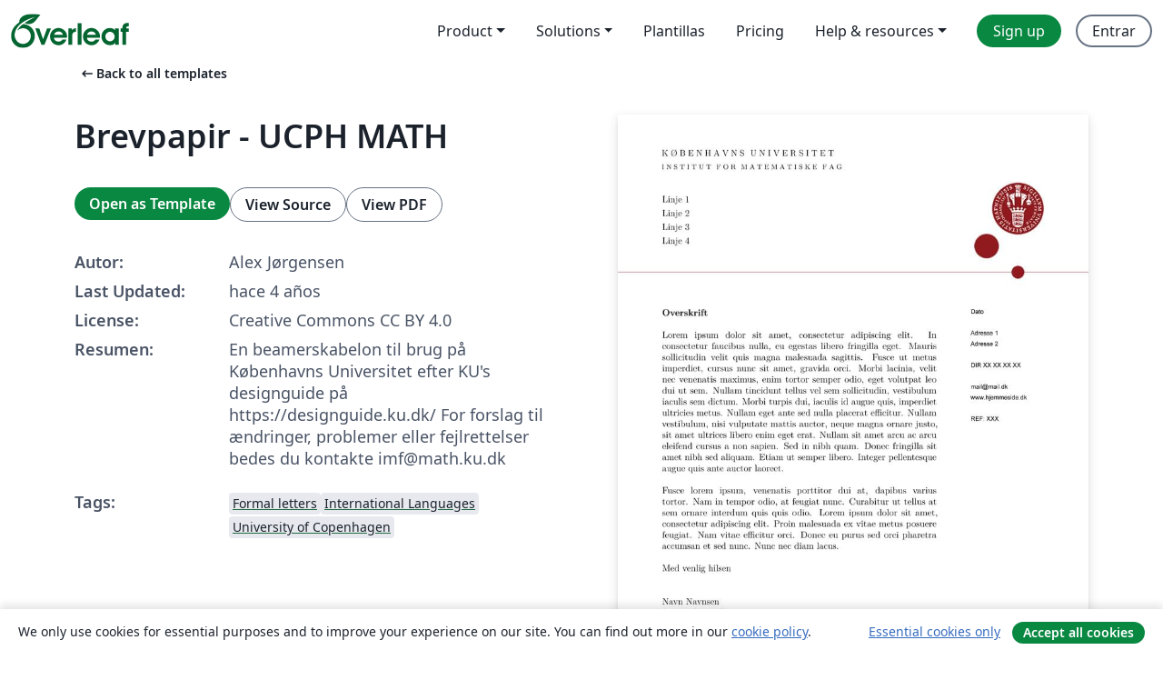

--- FILE ---
content_type: text/html; charset=utf-8
request_url: https://es.overleaf.com/latex/templates/brevpapir-ucph-math/pswjtrvtvcyy
body_size: 12772
content:
<!DOCTYPE html><html lang="es"><head><title translate="no">Brevpapir - UCPH MATH - Overleaf, Editor de LaTeX online</title><meta name="twitter:title" content="Brevpapir - UCPH MATH"><meta name="og:title" content="Brevpapir - UCPH MATH"><meta name="description" content="En beamerskabelon til brug på Københavns Universitet efter KU&amp;#39;s designguide på https://designguide.ku.dk/ For forslag til ændringer, problemer eller fejlrett..."><meta itemprop="description" content="En beamerskabelon til brug på Københavns Universitet efter KU&amp;#39;s designguide på https://designguide.ku.dk/ For forslag til ændringer, problemer eller fejlrett..."><meta itemprop="image" content="https://writelatex.s3.amazonaws.com/published_ver/21182.jpeg?X-Amz-Expires=14400&amp;X-Amz-Date=20260122T072817Z&amp;X-Amz-Algorithm=AWS4-HMAC-SHA256&amp;X-Amz-Credential=AKIAWJBOALPNFPV7PVH5/20260122/us-east-1/s3/aws4_request&amp;X-Amz-SignedHeaders=host&amp;X-Amz-Signature=ea1b923b049a85fdde4ddebe8a39e89d3ed9198887fa064795c371b978b608b2"><meta name="image" content="https://writelatex.s3.amazonaws.com/published_ver/21182.jpeg?X-Amz-Expires=14400&amp;X-Amz-Date=20260122T072817Z&amp;X-Amz-Algorithm=AWS4-HMAC-SHA256&amp;X-Amz-Credential=AKIAWJBOALPNFPV7PVH5/20260122/us-east-1/s3/aws4_request&amp;X-Amz-SignedHeaders=host&amp;X-Amz-Signature=ea1b923b049a85fdde4ddebe8a39e89d3ed9198887fa064795c371b978b608b2"><meta itemprop="name" content="Overleaf, the Online LaTeX Editor"><meta name="twitter:card" content="summary"><meta name="twitter:site" content="@overleaf"><meta name="twitter:description" content="An online LaTeX editor that’s easy to use. No installation, real-time collaboration, version control, hundreds of LaTeX templates, and more."><meta name="twitter:image" content="https://cdn.overleaf.com/img/ol-brand/overleaf_og_logo.png"><meta property="fb:app_id" content="400474170024644"><meta property="og:description" content="An online LaTeX editor that’s easy to use. No installation, real-time collaboration, version control, hundreds of LaTeX templates, and more."><meta property="og:image" content="https://cdn.overleaf.com/img/ol-brand/overleaf_og_logo.png"><meta property="og:type" content="website"><meta name="viewport" content="width=device-width, initial-scale=1.0, user-scalable=yes"><link rel="icon" sizes="32x32" href="https://cdn.overleaf.com/favicon-32x32.png"><link rel="icon" sizes="16x16" href="https://cdn.overleaf.com/favicon-16x16.png"><link rel="icon" href="https://cdn.overleaf.com/favicon.svg" type="image/svg+xml"><link rel="apple-touch-icon" href="https://cdn.overleaf.com/apple-touch-icon.png"><link rel="mask-icon" href="https://cdn.overleaf.com/mask-favicon.svg" color="#046530"><link rel="canonical" href="https://es.overleaf.com/latex/templates/brevpapir-ucph-math/pswjtrvtvcyy"><link rel="manifest" href="https://cdn.overleaf.com/web.sitemanifest"><link rel="stylesheet" href="https://cdn.overleaf.com/stylesheets/main-style-afe04ae5b3f262f1f6a9.css" id="main-stylesheet"><link rel="alternate" href="https://www.overleaf.com/latex/templates/brevpapir-ucph-math/pswjtrvtvcyy" hreflang="en"><link rel="alternate" href="https://cs.overleaf.com/latex/templates/brevpapir-ucph-math/pswjtrvtvcyy" hreflang="cs"><link rel="alternate" href="https://es.overleaf.com/latex/templates/brevpapir-ucph-math/pswjtrvtvcyy" hreflang="es"><link rel="alternate" href="https://pt.overleaf.com/latex/templates/brevpapir-ucph-math/pswjtrvtvcyy" hreflang="pt"><link rel="alternate" href="https://fr.overleaf.com/latex/templates/brevpapir-ucph-math/pswjtrvtvcyy" hreflang="fr"><link rel="alternate" href="https://de.overleaf.com/latex/templates/brevpapir-ucph-math/pswjtrvtvcyy" hreflang="de"><link rel="alternate" href="https://sv.overleaf.com/latex/templates/brevpapir-ucph-math/pswjtrvtvcyy" hreflang="sv"><link rel="alternate" href="https://tr.overleaf.com/latex/templates/brevpapir-ucph-math/pswjtrvtvcyy" hreflang="tr"><link rel="alternate" href="https://it.overleaf.com/latex/templates/brevpapir-ucph-math/pswjtrvtvcyy" hreflang="it"><link rel="alternate" href="https://cn.overleaf.com/latex/templates/brevpapir-ucph-math/pswjtrvtvcyy" hreflang="zh-CN"><link rel="alternate" href="https://no.overleaf.com/latex/templates/brevpapir-ucph-math/pswjtrvtvcyy" hreflang="no"><link rel="alternate" href="https://ru.overleaf.com/latex/templates/brevpapir-ucph-math/pswjtrvtvcyy" hreflang="ru"><link rel="alternate" href="https://da.overleaf.com/latex/templates/brevpapir-ucph-math/pswjtrvtvcyy" hreflang="da"><link rel="alternate" href="https://ko.overleaf.com/latex/templates/brevpapir-ucph-math/pswjtrvtvcyy" hreflang="ko"><link rel="alternate" href="https://ja.overleaf.com/latex/templates/brevpapir-ucph-math/pswjtrvtvcyy" hreflang="ja"><link rel="preload" href="https://cdn.overleaf.com/js/es-json-768349fd741b1af0b1fd.js" as="script" nonce="uSA+EssQazrwWtvp7MRgQg=="><script type="text/javascript" nonce="uSA+EssQazrwWtvp7MRgQg==" id="ga-loader" data-ga-token="UA-112092690-1" data-ga-token-v4="G-RV4YBCCCWJ" data-cookie-domain=".overleaf.com" data-session-analytics-id="9f8a3157-7497-4cbd-b53b-29fae11f3cb6">var gaSettings = document.querySelector('#ga-loader').dataset;
var gaid = gaSettings.gaTokenV4;
var gaToken = gaSettings.gaToken;
var cookieDomain = gaSettings.cookieDomain;
var sessionAnalyticsId = gaSettings.sessionAnalyticsId;
if(gaid) {
    var additionalGaConfig = sessionAnalyticsId ? { 'user_id': sessionAnalyticsId } : {};
    window.dataLayer = window.dataLayer || [];
    function gtag(){
        dataLayer.push(arguments);
    }
    gtag('js', new Date());
    gtag('config', gaid, { 'anonymize_ip': true, ...additionalGaConfig });
}
if (gaToken) {
    window.ga = window.ga || function () {
        (window.ga.q = window.ga.q || []).push(arguments);
    }, window.ga.l = 1 * new Date();
}
var loadGA = window.olLoadGA = function() {
    if (gaid) {
        var s = document.createElement('script');
        s.setAttribute('async', 'async');
        s.setAttribute('src', 'https://www.googletagmanager.com/gtag/js?id=' + gaid);
        document.querySelector('head').append(s);
    } 
    if (gaToken) {
        (function(i,s,o,g,r,a,m){i['GoogleAnalyticsObject']=r;i[r]=i[r]||function(){
        (i[r].q=i[r].q||[]).push(arguments)},i[r].l=1*new Date();a=s.createElement(o),
        m=s.getElementsByTagName(o)[0];a.async=1;a.src=g;m.parentNode.insertBefore(a,m)
        })(window,document,'script','//www.google-analytics.com/analytics.js','ga');
        ga('create', gaToken, cookieDomain.replace(/^\./, ""));
        ga('set', 'anonymizeIp', true);
        if (sessionAnalyticsId) {
            ga('set', 'userId', sessionAnalyticsId);
        }
        ga('send', 'pageview');
    }
};
// Check if consent given (features/cookie-banner)
var oaCookie = document.cookie.split('; ').find(function(cookie) {
    return cookie.startsWith('oa=');
});
if(oaCookie) {
    var oaCookieValue = oaCookie.split('=')[1];
    if(oaCookieValue === '1') {
        loadGA();
    }
}
</script><meta name="ol-csrfToken" content="bArVcTqo-mQpwo5UKJqt2s67H1lV3sLz2H_A"><meta name="ol-baseAssetPath" content="https://cdn.overleaf.com/"><meta name="ol-mathJaxPath" content="/js/libs/mathjax-3.2.2/es5/tex-svg-full.js"><meta name="ol-dictionariesRoot" content="/js/dictionaries/0.0.3/"><meta name="ol-usersEmail" content=""><meta name="ol-ab" data-type="json" content="{}"><meta name="ol-user_id"><meta name="ol-i18n" data-type="json" content="{&quot;currentLangCode&quot;:&quot;es&quot;}"><meta name="ol-ExposedSettings" data-type="json" content="{&quot;isOverleaf&quot;:true,&quot;appName&quot;:&quot;Overleaf&quot;,&quot;adminEmail&quot;:&quot;support@overleaf.com&quot;,&quot;dropboxAppName&quot;:&quot;Overleaf&quot;,&quot;ieeeBrandId&quot;:15,&quot;hasAffiliationsFeature&quot;:true,&quot;hasSamlFeature&quot;:true,&quot;samlInitPath&quot;:&quot;/saml/ukamf/init&quot;,&quot;hasLinkUrlFeature&quot;:true,&quot;hasLinkedProjectFileFeature&quot;:true,&quot;hasLinkedProjectOutputFileFeature&quot;:true,&quot;siteUrl&quot;:&quot;https://www.overleaf.com&quot;,&quot;emailConfirmationDisabled&quot;:false,&quot;maxEntitiesPerProject&quot;:2000,&quot;maxUploadSize&quot;:52428800,&quot;projectUploadTimeout&quot;:120000,&quot;recaptchaSiteKey&quot;:&quot;6LebiTwUAAAAAMuPyjA4pDA4jxPxPe2K9_ndL74Q&quot;,&quot;recaptchaDisabled&quot;:{&quot;invite&quot;:true,&quot;login&quot;:false,&quot;passwordReset&quot;:false,&quot;register&quot;:false,&quot;addEmail&quot;:false},&quot;textExtensions&quot;:[&quot;tex&quot;,&quot;latex&quot;,&quot;sty&quot;,&quot;cls&quot;,&quot;bst&quot;,&quot;bib&quot;,&quot;bibtex&quot;,&quot;txt&quot;,&quot;tikz&quot;,&quot;mtx&quot;,&quot;rtex&quot;,&quot;md&quot;,&quot;asy&quot;,&quot;lbx&quot;,&quot;bbx&quot;,&quot;cbx&quot;,&quot;m&quot;,&quot;lco&quot;,&quot;dtx&quot;,&quot;ins&quot;,&quot;ist&quot;,&quot;def&quot;,&quot;clo&quot;,&quot;ldf&quot;,&quot;rmd&quot;,&quot;lua&quot;,&quot;gv&quot;,&quot;mf&quot;,&quot;yml&quot;,&quot;yaml&quot;,&quot;lhs&quot;,&quot;mk&quot;,&quot;xmpdata&quot;,&quot;cfg&quot;,&quot;rnw&quot;,&quot;ltx&quot;,&quot;inc&quot;],&quot;editableFilenames&quot;:[&quot;latexmkrc&quot;,&quot;.latexmkrc&quot;,&quot;makefile&quot;,&quot;gnumakefile&quot;],&quot;validRootDocExtensions&quot;:[&quot;tex&quot;,&quot;Rtex&quot;,&quot;ltx&quot;,&quot;Rnw&quot;],&quot;fileIgnorePattern&quot;:&quot;**/{{__MACOSX,.git,.texpadtmp,.R}{,/**},.!(latexmkrc),*.{dvi,aux,log,toc,out,pdfsync,synctex,synctex(busy),fdb_latexmk,fls,nlo,ind,glo,gls,glg,bbl,blg,doc,docx,gz,swp}}&quot;,&quot;sentryAllowedOriginRegex&quot;:&quot;^(https://[a-z]+\\\\.overleaf.com|https://cdn.overleaf.com|https://compiles.overleafusercontent.com)/&quot;,&quot;sentryDsn&quot;:&quot;https://4f0989f11cb54142a5c3d98b421b930a@app.getsentry.com/34706&quot;,&quot;sentryEnvironment&quot;:&quot;production&quot;,&quot;sentryRelease&quot;:&quot;62b443394e64580247bcf6e1a6b5ff3a46fb4cc9&quot;,&quot;hotjarId&quot;:&quot;5148484&quot;,&quot;hotjarVersion&quot;:&quot;6&quot;,&quot;enableSubscriptions&quot;:true,&quot;gaToken&quot;:&quot;UA-112092690-1&quot;,&quot;gaTokenV4&quot;:&quot;G-RV4YBCCCWJ&quot;,&quot;propensityId&quot;:&quot;propensity-001384&quot;,&quot;cookieDomain&quot;:&quot;.overleaf.com&quot;,&quot;templateLinks&quot;:[{&quot;name&quot;:&quot;Journal articles&quot;,&quot;url&quot;:&quot;/gallery/tagged/academic-journal&quot;,&quot;trackingKey&quot;:&quot;academic-journal&quot;},{&quot;name&quot;:&quot;Books&quot;,&quot;url&quot;:&quot;/gallery/tagged/book&quot;,&quot;trackingKey&quot;:&quot;book&quot;},{&quot;name&quot;:&quot;Formal letters&quot;,&quot;url&quot;:&quot;/gallery/tagged/formal-letter&quot;,&quot;trackingKey&quot;:&quot;formal-letter&quot;},{&quot;name&quot;:&quot;Assignments&quot;,&quot;url&quot;:&quot;/gallery/tagged/homework&quot;,&quot;trackingKey&quot;:&quot;homework-assignment&quot;},{&quot;name&quot;:&quot;Posters&quot;,&quot;url&quot;:&quot;/gallery/tagged/poster&quot;,&quot;trackingKey&quot;:&quot;poster&quot;},{&quot;name&quot;:&quot;Presentations&quot;,&quot;url&quot;:&quot;/gallery/tagged/presentation&quot;,&quot;trackingKey&quot;:&quot;presentation&quot;},{&quot;name&quot;:&quot;Reports&quot;,&quot;url&quot;:&quot;/gallery/tagged/report&quot;,&quot;trackingKey&quot;:&quot;lab-report&quot;},{&quot;name&quot;:&quot;CVs and résumés&quot;,&quot;url&quot;:&quot;/gallery/tagged/cv&quot;,&quot;trackingKey&quot;:&quot;cv&quot;},{&quot;name&quot;:&quot;Theses&quot;,&quot;url&quot;:&quot;/gallery/tagged/thesis&quot;,&quot;trackingKey&quot;:&quot;thesis&quot;},{&quot;name&quot;:&quot;view_all&quot;,&quot;url&quot;:&quot;/latex/templates&quot;,&quot;trackingKey&quot;:&quot;view-all&quot;}],&quot;labsEnabled&quot;:true,&quot;wikiEnabled&quot;:true,&quot;templatesEnabled&quot;:true,&quot;cioWriteKey&quot;:&quot;2530db5896ec00db632a&quot;,&quot;cioSiteId&quot;:&quot;6420c27bb72163938e7d&quot;,&quot;linkedInInsightsPartnerId&quot;:&quot;7472905&quot;}"><meta name="ol-splitTestVariants" data-type="json" content="{&quot;hotjar-marketing&quot;:&quot;enabled&quot;}"><meta name="ol-splitTestInfo" data-type="json" content="{&quot;hotjar-marketing&quot;:{&quot;phase&quot;:&quot;release&quot;,&quot;badgeInfo&quot;:{&quot;tooltipText&quot;:&quot;&quot;,&quot;url&quot;:&quot;&quot;}}}"><meta name="ol-algolia" data-type="json" content="{&quot;appId&quot;:&quot;SK53GL4JLY&quot;,&quot;apiKey&quot;:&quot;9ac63d917afab223adbd2cd09ad0eb17&quot;,&quot;indexes&quot;:{&quot;wiki&quot;:&quot;learn-wiki&quot;,&quot;gallery&quot;:&quot;gallery-production&quot;}}"><meta name="ol-isManagedAccount" data-type="boolean"><meta name="ol-shouldLoadHotjar" data-type="boolean" content></head><body class="website-redesign" data-theme="default"><a class="skip-to-content" href="#main-content">Skip to content</a><nav class="navbar navbar-default navbar-main navbar-expand-lg website-redesign-navbar" aria-label="Primary"><div class="container-fluid navbar-container"><div class="navbar-header"><a class="navbar-brand" href="/" aria-label="Overleaf"><div class="navbar-logo"></div></a></div><button class="navbar-toggler collapsed" id="navbar-toggle-btn" type="button" data-bs-toggle="collapse" data-bs-target="#navbar-main-collapse" aria-controls="navbar-main-collapse" aria-expanded="false" aria-label="Toggle Navegación"><span class="material-symbols" aria-hidden="true" translate="no">menu</span></button><div class="navbar-collapse collapse" id="navbar-main-collapse"><ul class="nav navbar-nav navbar-right ms-auto" role="menubar"><!-- loop over header_extras--><li class="dropdown subdued" role="none"><button class="dropdown-toggle" aria-haspopup="true" aria-expanded="false" data-bs-toggle="dropdown" role="menuitem" event-tracking="menu-expand" event-tracking-mb="true" event-tracking-trigger="click" event-segmentation="{&quot;item&quot;:&quot;product&quot;,&quot;location&quot;:&quot;top-menu&quot;}">Product</button><ul class="dropdown-menu dropdown-menu-end" role="menu"><li role="none"><a class="dropdown-item" role="menuitem" href="/about/features-overview" event-tracking="menu-click" event-tracking-mb="true" event-tracking-trigger="click" event-segmentation='{"item":"premium-features","location":"top-menu"}'>Características</a></li><li role="none"><a class="dropdown-item" role="menuitem" href="/about/ai-features" event-tracking="menu-click" event-tracking-mb="true" event-tracking-trigger="click" event-segmentation='{"item":"ai-features","location":"top-menu"}'>AI</a></li></ul></li><li class="dropdown subdued" role="none"><button class="dropdown-toggle" aria-haspopup="true" aria-expanded="false" data-bs-toggle="dropdown" role="menuitem" event-tracking="menu-expand" event-tracking-mb="true" event-tracking-trigger="click" event-segmentation="{&quot;item&quot;:&quot;solutions&quot;,&quot;location&quot;:&quot;top-menu&quot;}">Solutions</button><ul class="dropdown-menu dropdown-menu-end" role="menu"><li role="none"><a class="dropdown-item" role="menuitem" href="/for/enterprises" event-tracking="menu-click" event-tracking-mb="true" event-tracking-trigger="click" event-segmentation='{"item":"enterprises","location":"top-menu"}'>For business</a></li><li role="none"><a class="dropdown-item" role="menuitem" href="/for/universities" event-tracking="menu-click" event-tracking-mb="true" event-tracking-trigger="click" event-segmentation='{"item":"universities","location":"top-menu"}'>For universities</a></li><li role="none"><a class="dropdown-item" role="menuitem" href="/for/government" event-tracking="menu-click" event-tracking-mb="true" event-tracking-trigger="click" event-segmentation='{"item":"government","location":"top-menu"}'>For government</a></li><li role="none"><a class="dropdown-item" role="menuitem" href="/for/publishers" event-tracking="menu-click" event-tracking-mb="true" event-tracking-trigger="click" event-segmentation='{"item":"publishers","location":"top-menu"}'>For publishers</a></li><li role="none"><a class="dropdown-item" role="menuitem" href="/about/customer-stories" event-tracking="menu-click" event-tracking-mb="true" event-tracking-trigger="click" event-segmentation='{"item":"customer-stories","location":"top-menu"}'>Customer stories</a></li></ul></li><li class="subdued" role="none"><a class="nav-link subdued" role="menuitem" href="/latex/templates" event-tracking="menu-click" event-tracking-mb="true" event-tracking-trigger="click" event-segmentation='{"item":"templates","location":"top-menu"}'>Plantillas</a></li><li class="subdued" role="none"><a class="nav-link subdued" role="menuitem" href="/user/subscription/plans" event-tracking="menu-click" event-tracking-mb="true" event-tracking-trigger="click" event-segmentation='{"item":"pricing","location":"top-menu"}'>Pricing</a></li><li class="dropdown subdued nav-item-help" role="none"><button class="dropdown-toggle" aria-haspopup="true" aria-expanded="false" data-bs-toggle="dropdown" role="menuitem" event-tracking="menu-expand" event-tracking-mb="true" event-tracking-trigger="click" event-segmentation="{&quot;item&quot;:&quot;help-and-resources&quot;,&quot;location&quot;:&quot;top-menu&quot;}">Help & resources</button><ul class="dropdown-menu dropdown-menu-end" role="menu"><li role="none"><a class="dropdown-item" role="menuitem" href="/learn" event-tracking="menu-click" event-tracking-mb="true" event-tracking-trigger="click" event-segmentation='{"item":"learn","location":"top-menu"}'>Documentación</a></li><li role="none"><a class="dropdown-item" role="menuitem" href="/for/community/resources" event-tracking="menu-click" event-tracking-mb="true" event-tracking-trigger="click" event-segmentation='{"item":"help-guides","location":"top-menu"}'>Help guides</a></li><li role="none"><a class="dropdown-item" role="menuitem" href="/about/why-latex" event-tracking="menu-click" event-tracking-mb="true" event-tracking-trigger="click" event-segmentation='{"item":"why-latex","location":"top-menu"}'>Why LaTeX?</a></li><li role="none"><a class="dropdown-item" role="menuitem" href="/blog" event-tracking="menu-click" event-tracking-mb="true" event-tracking-trigger="click" event-segmentation='{"item":"blog","location":"top-menu"}'>Blog</a></li><li role="none"><a class="dropdown-item" role="menuitem" data-ol-open-contact-form-modal="contact-us" data-bs-target="#contactUsModal" href data-bs-toggle="modal" event-tracking="menu-click" event-tracking-mb="true" event-tracking-trigger="click" event-segmentation='{"item":"contact","location":"top-menu"}'><span>Contáctanos</span></a></li></ul></li><!-- logged out--><!-- register link--><li class="primary" role="none"><a class="nav-link" role="menuitem" href="/register" event-tracking="menu-click" event-tracking-action="clicked" event-tracking-trigger="click" event-tracking-mb="true" event-segmentation='{"page":"/latex/templates/brevpapir-ucph-math/pswjtrvtvcyy","item":"register","location":"top-menu"}'>Sign up</a></li><!-- login link--><li role="none"><a class="nav-link" role="menuitem" href="/login" event-tracking="menu-click" event-tracking-action="clicked" event-tracking-trigger="click" event-tracking-mb="true" event-segmentation='{"page":"/latex/templates/brevpapir-ucph-math/pswjtrvtvcyy","item":"login","location":"top-menu"}'>Entrar</a></li><!-- projects link and account menu--></ul></div></div></nav><main class="gallery content content-page" id="main-content"><div class="container"><div class="row previous-page-link-container"><div class="col-lg-6"><a class="previous-page-link" href="/latex/templates"><span class="material-symbols material-symbols-rounded" aria-hidden="true" translate="no">arrow_left_alt</span>Back to all templates</a></div></div><div class="row"><div class="col-md-6 template-item-left-section"><div class="row"><div class="col-md-12"><div class="gallery-item-title"><h1 class="h2">Brevpapir - UCPH MATH</h1></div></div></div><div class="row cta-links-container"><div class="col-md-12 cta-links"><a class="btn btn-primary cta-link" href="/project/new/template/21182?id=71158773&amp;latexEngine=lualatex&amp;mainFile=main.tex&amp;templateName=Brevpapir+-+UCPH+MATH&amp;texImage=texlive-full%3A2025.1" event-tracking-mb="true" event-tracking="gallery-open-template" event-tracking-trigger="click">Open as Template</a><button class="btn btn-secondary cta-link" data-bs-toggle="modal" data-bs-target="#modalViewSource" event-tracking-mb="true" event-tracking="gallery-view-source" event-tracking-trigger="click">View Source</button><a class="btn btn-secondary cta-link" href="/latex/templates/brevpapir-ucph-math/pswjtrvtvcyy.pdf" target="_blank" event-tracking-mb="true" event-tracking="gallery-download-pdf" event-tracking-trigger="click">View PDF</a></div></div><div class="template-details-container"><div class="template-detail"><div><b>Autor:</b></div><div>Alex Jørgensen</div></div><div class="template-detail"><div><b>Last Updated:</b></div><div><span data-bs-toggle="tooltip" data-bs-placement="bottom" data-timestamp-for-title="1631005603">hace 4 años</span></div></div><div class="template-detail"><div><b>License:</b></div><div>Creative Commons CC BY 4.0</div></div><div class="template-detail"><div><b>Resumen:</b></div><div class="gallery-abstract" data-ol-mathjax><p>En beamerskabelon til brug på Københavns Universitet efter KU's designguide på https://designguide.ku.dk/ For forslag til ændringer, problemer eller fejlrettelser bedes du kontakte imf@math.ku.dk</p></div></div><div class="template-detail tags"><div><b>Tags:</b></div><div><div class="badge-link-list"><a class="badge-link badge-link-light" href="/gallery/tagged/formal-letter"><span class="badge text-dark bg-light"><span class="badge-content" data-badge-tooltip data-bs-placement="bottom" data-bs-title="Formal letters">Formal letters</span></span></a><a class="badge-link badge-link-light" href="/gallery/tagged/international-languages"><span class="badge text-dark bg-light"><span class="badge-content" data-badge-tooltip data-bs-placement="bottom" data-bs-title="International Languages">International Languages</span></span></a><a class="badge-link badge-link-light" href="/gallery/tagged/copenhagen"><span class="badge text-dark bg-light"><span class="badge-content" data-badge-tooltip data-bs-placement="bottom" data-bs-title="University of Copenhagen">University of Copenhagen</span></span></a></div></div></div></div></div><div class="col-md-6 template-item-right-section"><div class="entry"><div class="row"><div class="col-md-12"><div class="gallery-large-pdf-preview"><img src="https://writelatex.s3.amazonaws.com/published_ver/21182.jpeg?X-Amz-Expires=14400&amp;X-Amz-Date=20260122T072817Z&amp;X-Amz-Algorithm=AWS4-HMAC-SHA256&amp;X-Amz-Credential=AKIAWJBOALPNFPV7PVH5/20260122/us-east-1/s3/aws4_request&amp;X-Amz-SignedHeaders=host&amp;X-Amz-Signature=ea1b923b049a85fdde4ddebe8a39e89d3ed9198887fa064795c371b978b608b2" alt="Brevpapir - UCPH MATH"></div></div></div></div></div></div><div class="row section-row"><div class="col-md-12"><div class="begin-now-card"><div class="card card-pattern"><div class="card-body"><p class="dm-mono"><span class="font-size-display-xs"><span class="text-purple-bright">\begin</span><wbr><span class="text-green-bright">{</span><span>now</span><span class="text-green-bright">}</span></span></p><p>Discover why over 25 million people worldwide trust Overleaf with their work.</p><p class="card-links"><a class="btn btn-primary card-link" href="/register">Sign up for free</a><a class="btn card-link btn-secondary" href="/user/subscription/plans">Explore all plans</a></p></div></div></div></div></div></div></main><div class="modal fade" id="modalViewSource" tabindex="-1" role="dialog" aria-labelledby="modalViewSourceTitle" aria-hidden="true"><div class="modal-dialog" role="document"><div class="modal-content"><div class="modal-header"><h3 class="modal-title" id="modalViewSourceTitle">Fuente</h3><button class="btn-close" type="button" data-bs-dismiss="modal" aria-label="Close"></button></div><div class="modal-body"><pre><code>% I skabelonen er der tre primære ting at ændre: linjerne øverst, brødteksten og teksten i højre kolonne.

% VIGTIGT! For at dokumentet kan compile, skal man benytte XeLaTeX eller LuaLaTeX som compiler. Dette kan gøres i Overleaf ved at gå til Menu -&gt; Settings -&gt; Compiler -&gt; Vælg XeLaTeX/LuaLaTeX
\documentclass[12pt]{article}

\usepackage{geometry}
\usepackage{tikz}
\usepackage{xcolor}
\usepackage{microtype}
\usepackage[skins,breakable]{tcolorbox}
\usepackage{paracol}
\usepackage{setspace}
\usepackage{fontspec}

\newgeometry{top=0.7in, bottom=0.7in, left=0.8in, right=0.8in}
\pagestyle{empty}

\definecolor{KUrod}{RGB}{144,26,30}

\begin{document}

\begin{flushleft}
    \textls[300]{\vspace*{-0.7cm}\\
    \fontsize{11}{11}\selectfont KØBENHAVNS UNIVERSITET\\
    \vspace*{0.1cm}
    \fontsize{9}{9}\selectfont INSTITUT FOR MATEMATISKE FAG}
\end{flushleft}

\setlength{\columnsep}{0.5in}
\setcolumnwidth{4in, 1.07in}

\begin{paracol}{2}
    \begin{tcolorbox}[blanker, breakable, width=\linewidth]
    \vspace*{0.25in}
    \onehalfspacing
    % Her ændres teksten til venstre for lopoet
    Linje 1 \\
    Linje 2 \\
    Linje 3 \\
    Linje 4 
    \end{tcolorbox}
    \switchcolumn
    \begin{tcolorbox}[blanker, breakable, width=\linewidth]
        \hfill\includegraphics[width=1.27in]{KU-logo.png}
    \end{tcolorbox}
\end{paracol}

\vspace*{-0.93cm}
\noindent\textcolor{KUrod}{\makebox[\linewidth]{\rule{\paperwidth}{0.4pt}}}   
\vspace*{1.05cm}

\begin{paracol}{2}
    \begin{tcolorbox}[blanker, breakable, width=\linewidth]

    % Her ændres brødteksten (teksten i venstre kolonne)
    \textbf{Overskrift}
    \\
    \\
    Lorem ipsum dolor sit amet, consectetur adipiscing elit. In consectetur faucibus nulla, eu egestas libero fringilla eget. Mauris sollicitudin velit quis magna malesuada sagittis. Fusce ut metus imperdiet, cursus nunc sit amet, gravida orci. Morbi lacinia, velit nec venenatis maximus, enim tortor semper odio, eget volutpat leo dui ut sem. Nullam tincidunt tellus vel sem sollicitudin, vestibulum iaculis sem dictum. Morbi turpis dui, iaculis id augue quis, imperdiet ultricies metus. Nullam eget ante sed nulla placerat efficitur. Nullam vestibulum, nisi vulputate mattis auctor, neque magna ornare justo, sit amet ultrices libero enim eget erat. Nullam sit amet arcu ac arcu eleifend cursus a non sapien. Sed in nibh quam. Donec fringilla sit amet nibh sed aliquam. Etiam ut semper libero. Integer pellentesque augue quis ante auctor laoreet.
    \\
    \\
    Fusce lorem ipsum, venenatis porttitor dui at, dapibus varius tortor. Nam in tempor odio, at feugiat nunc. Curabitur ut tellus at sem ornare interdum quis quis odio. Lorem ipsum dolor sit amet, consectetur adipiscing elit. Proin malesuada ex vitae metus posuere feugiat. Nam vitae efficitur orci. Donec eu purus sed orci pharetra accumsan et sed nunc. Nunc nec diam lacus.
    \\
    \\
    Med venlig hilsen
    \\
    \\
    \\
    Navn Navnsen\\
    Ansættelsestitel
        
    \end{tcolorbox}
    \switchcolumn
    \begin{tcolorbox}[blanker, breakable, width=\linewidth]
    {\fontsize{8}{14}\selectfont
    \fontspec{Arial}

    % Her ændres teksten i højre kolonne
    Dato
    \\ \\
    Adresse 1 \\
    Adresse 2
    \\ \\
    DIR XX XX XX XX
    \\ \\
    mail@mail.dk \\
    www.hjemmeside.dk
    \\ \\
    REF: XXX

    }
    \end{tcolorbox}
\end{paracol}

\end{document}</code></pre></div><div class="modal-footer"><button class="btn btn-secondary" type="button" data-bs-dismiss="modal">Cerrar</button></div></div></div></div><footer class="fat-footer hidden-print website-redesign-fat-footer"><div class="fat-footer-container"><div class="fat-footer-sections"><div class="footer-section" id="footer-brand"><a class="footer-brand" href="/" aria-label="Overleaf"></a></div><div class="footer-section"><h2 class="footer-section-heading">Quiénes somos</h2><ul class="list-unstyled"><li><a href="/about">About us</a></li><li><a href="https://digitalscience.pinpointhq.com/">Empleo</a></li><li><a href="/blog">Blog</a></li></ul></div><div class="footer-section"><h2 class="footer-section-heading">Solutions</h2><ul class="list-unstyled"><li><a href="/for/enterprises">For business</a></li><li><a href="/for/universities">For universities</a></li><li><a href="/for/government">For government</a></li><li><a href="/for/publishers">For publishers</a></li><li><a href="/about/customer-stories">Customer stories</a></li></ul></div><div class="footer-section"><h2 class="footer-section-heading">Learn</h2><ul class="list-unstyled"><li><a href="/learn/latex/Learn_LaTeX_in_30_minutes">Learn LaTeX in 30 minutes</a></li><li><a href="/latex/templates">Plantillas</a></li><li><a href="/events/webinars">Webinars</a></li><li><a href="/learn/latex/Tutorials">Tutorials</a></li><li><a href="/learn/latex/Inserting_Images">How to insert images</a></li><li><a href="/learn/latex/Tables">How to create tables</a></li></ul></div><div class="footer-section"><h2 class="footer-section-heading">Pricing</h2><ul class="list-unstyled"><li><a href="/user/subscription/plans?itm_referrer=footer-for-indv">For individuals</a></li><li><a href="/user/subscription/plans?plan=group&amp;itm_referrer=footer-for-groups">For groups and organizations</a></li><li><a href="/user/subscription/plans?itm_referrer=footer-for-students#student-annual">For students</a></li></ul></div><div class="footer-section"><h2 class="footer-section-heading">Get involved</h2><ul class="list-unstyled"><li><a href="https://forms.gle/67PSpN1bLnjGCmPQ9">Let us know what you think</a></li></ul></div><div class="footer-section"><h2 class="footer-section-heading">Ayuda</h2><ul class="list-unstyled"><li><a href="/learn">Documentación </a></li><li><a href="/contact">Contact us </a></li><li><a href="https://status.overleaf.com/">Website status</a></li></ul></div></div><div class="fat-footer-base"><div class="fat-footer-base-section fat-footer-base-meta"><div class="fat-footer-base-item"><div class="fat-footer-base-copyright">© 2026 Overleaf</div><a href="/legal">Privacy and Terms</a><a href="https://www.digital-science.com/security-certifications/">Conformidad</a></div><ul class="fat-footer-base-item list-unstyled fat-footer-base-language"><li class="dropdown dropup subdued language-picker" dropdown><button class="btn btn-link btn-inline-link" id="language-picker-toggle" dropdown-toggle data-ol-lang-selector-tooltip data-bs-toggle="dropdown" aria-haspopup="true" aria-expanded="false" aria-label="Select Idioma" tooltip="Idioma" title="Idioma"><span class="material-symbols" aria-hidden="true" translate="no">translate</span>&nbsp;<span class="language-picker-text">Español</span></button><ul class="dropdown-menu dropdown-menu-sm-width" role="menu" aria-labelledby="language-picker-toggle"><li class="dropdown-header">Idioma</li><li class="lng-option"><a class="menu-indent dropdown-item" href="https://www.overleaf.com/latex/templates/brevpapir-ucph-math/pswjtrvtvcyy" role="menuitem" aria-selected="false">English</a></li><li class="lng-option"><a class="menu-indent dropdown-item" href="https://cs.overleaf.com/latex/templates/brevpapir-ucph-math/pswjtrvtvcyy" role="menuitem" aria-selected="false">Čeština</a></li><li class="lng-option"><a class="menu-indent dropdown-item active" href="https://es.overleaf.com/latex/templates/brevpapir-ucph-math/pswjtrvtvcyy" role="menuitem" aria-selected="true">Español<span class="material-symbols dropdown-item-trailing-icon" aria-hidden="true" translate="no">check</span></a></li><li class="lng-option"><a class="menu-indent dropdown-item" href="https://pt.overleaf.com/latex/templates/brevpapir-ucph-math/pswjtrvtvcyy" role="menuitem" aria-selected="false">Português</a></li><li class="lng-option"><a class="menu-indent dropdown-item" href="https://fr.overleaf.com/latex/templates/brevpapir-ucph-math/pswjtrvtvcyy" role="menuitem" aria-selected="false">Français</a></li><li class="lng-option"><a class="menu-indent dropdown-item" href="https://de.overleaf.com/latex/templates/brevpapir-ucph-math/pswjtrvtvcyy" role="menuitem" aria-selected="false">Deutsch</a></li><li class="lng-option"><a class="menu-indent dropdown-item" href="https://sv.overleaf.com/latex/templates/brevpapir-ucph-math/pswjtrvtvcyy" role="menuitem" aria-selected="false">Svenska</a></li><li class="lng-option"><a class="menu-indent dropdown-item" href="https://tr.overleaf.com/latex/templates/brevpapir-ucph-math/pswjtrvtvcyy" role="menuitem" aria-selected="false">Türkçe</a></li><li class="lng-option"><a class="menu-indent dropdown-item" href="https://it.overleaf.com/latex/templates/brevpapir-ucph-math/pswjtrvtvcyy" role="menuitem" aria-selected="false">Italiano</a></li><li class="lng-option"><a class="menu-indent dropdown-item" href="https://cn.overleaf.com/latex/templates/brevpapir-ucph-math/pswjtrvtvcyy" role="menuitem" aria-selected="false">简体中文</a></li><li class="lng-option"><a class="menu-indent dropdown-item" href="https://no.overleaf.com/latex/templates/brevpapir-ucph-math/pswjtrvtvcyy" role="menuitem" aria-selected="false">Norsk</a></li><li class="lng-option"><a class="menu-indent dropdown-item" href="https://ru.overleaf.com/latex/templates/brevpapir-ucph-math/pswjtrvtvcyy" role="menuitem" aria-selected="false">Русский</a></li><li class="lng-option"><a class="menu-indent dropdown-item" href="https://da.overleaf.com/latex/templates/brevpapir-ucph-math/pswjtrvtvcyy" role="menuitem" aria-selected="false">Dansk</a></li><li class="lng-option"><a class="menu-indent dropdown-item" href="https://ko.overleaf.com/latex/templates/brevpapir-ucph-math/pswjtrvtvcyy" role="menuitem" aria-selected="false">한국어</a></li><li class="lng-option"><a class="menu-indent dropdown-item" href="https://ja.overleaf.com/latex/templates/brevpapir-ucph-math/pswjtrvtvcyy" role="menuitem" aria-selected="false">日本語</a></li></ul></li></ul></div><div class="fat-footer-base-section fat-footer-base-social"><div class="fat-footer-base-item"><a class="fat-footer-social x-logo" href="https://x.com/overleaf"><svg xmlns="http://www.w3.org/2000/svg" viewBox="0 0 1200 1227" height="25"><path d="M714.163 519.284L1160.89 0H1055.03L667.137 450.887L357.328 0H0L468.492 681.821L0 1226.37H105.866L515.491 750.218L842.672 1226.37H1200L714.137 519.284H714.163ZM569.165 687.828L521.697 619.934L144.011 79.6944H306.615L611.412 515.685L658.88 583.579L1055.08 1150.3H892.476L569.165 687.854V687.828Z"></path></svg><span class="visually-hidden">Overleaf en X</span></a><a class="fat-footer-social facebook-logo" href="https://www.facebook.com/overleaf.editor"><svg xmlns="http://www.w3.org/2000/svg" viewBox="0 0 666.66668 666.66717" height="25"><defs><clipPath id="a" clipPathUnits="userSpaceOnUse"><path d="M0 700h700V0H0Z"></path></clipPath></defs><g clip-path="url(#a)" transform="matrix(1.33333 0 0 -1.33333 -133.333 800)"><path class="background" d="M0 0c0 138.071-111.929 250-250 250S-500 138.071-500 0c0-117.245 80.715-215.622 189.606-242.638v166.242h-51.552V0h51.552v32.919c0 85.092 38.508 124.532 122.048 124.532 15.838 0 43.167-3.105 54.347-6.211V81.986c-5.901.621-16.149.932-28.882.932-40.993 0-56.832-15.528-56.832-55.9V0h81.659l-14.028-76.396h-67.631v-171.773C-95.927-233.218 0-127.818 0 0" fill="#0866ff" transform="translate(600 350)"></path><path class="text" d="m0 0 14.029 76.396H-67.63v27.019c0 40.372 15.838 55.899 56.831 55.899 12.733 0 22.981-.31 28.882-.931v69.253c-11.18 3.106-38.509 6.212-54.347 6.212-83.539 0-122.048-39.441-122.048-124.533V76.396h-51.552V0h51.552v-166.242a250.559 250.559 0 0 1 60.394-7.362c10.254 0 20.358.632 30.288 1.831V0Z" fill="#fff" transform="translate(447.918 273.604)"></path></g></svg><span class="visually-hidden">Overleaf en Facebook</span></a><a class="fat-footer-social linkedin-logo" href="https://www.linkedin.com/company/writelatex-limited"><svg xmlns="http://www.w3.org/2000/svg" viewBox="0 0 72 72" height="25"><g fill="none" fill-rule="evenodd"><path class="background" fill="#0B66C3" d="M8 72h56a8 8 0 0 0 8-8V8a8 8 0 0 0-8-8H8a8 8 0 0 0-8 8v56a8 8 0 0 0 8 8"></path><path class="text" fill="#FFF" d="M62 62H51.316V43.802c0-4.99-1.896-7.777-5.845-7.777-4.296 0-6.54 2.901-6.54 7.777V62H28.632V27.333H38.93v4.67s3.096-5.729 10.453-5.729c7.353 0 12.617 4.49 12.617 13.777zM16.35 22.794c-3.508 0-6.35-2.864-6.35-6.397C10 12.864 12.842 10 16.35 10c3.507 0 6.347 2.864 6.347 6.397 0 3.533-2.84 6.397-6.348 6.397ZM11.032 62h10.736V27.333H11.033V62"></path></g></svg><span class="visually-hidden">Overleaf en LinkedIn</span></a></div></div></div></div></footer><section class="cookie-banner hidden-print hidden" aria-label="Cookie banner"><div class="cookie-banner-content">We only use cookies for essential purposes and to improve your experience on our site. You can find out more in our <a href="/legal#Cookies">cookie policy</a>.</div><div class="cookie-banner-actions"><button class="btn btn-link btn-sm" type="button" data-ol-cookie-banner-set-consent="essential">Essential cookies only</button><button class="btn btn-primary btn-sm" type="button" data-ol-cookie-banner-set-consent="all">Accept all cookies</button></div></section><div class="modal fade" id="contactUsModal" tabindex="-1" aria-labelledby="contactUsModalLabel" data-ol-contact-form-modal="contact-us"><div class="modal-dialog"><form name="contactForm" data-ol-async-form data-ol-contact-form data-ol-contact-form-with-search="true" role="form" aria-label="Contáctanos" action="/support"><input name="inbox" type="hidden" value="support"><div class="modal-content"><div class="modal-header"><h4 class="modal-title" id="contactUsModalLabel">Ponte en contacto</h4><button class="btn-close" type="button" data-bs-dismiss="modal" aria-label="Cerrar"><span aria-hidden="true"></span></button></div><div class="modal-body"><div data-ol-not-sent><div class="modal-form-messages"><div class="form-messages-bottom-margin" data-ol-form-messages-new-style="" role="alert"></div><div class="notification notification-type-error" hidden data-ol-custom-form-message="error_performing_request" role="alert" aria-live="polite"><div class="notification-icon"><span class="material-symbols" aria-hidden="true" translate="no">error</span></div><div class="notification-content text-left">Something went wrong. Please try again..</div></div></div><label class="form-label" for="contact-us-email-801">Email</label><div class="mb-3"><input class="form-control" name="email" id="contact-us-email-801" required type="email" spellcheck="false" maxlength="255" value="" data-ol-contact-form-email-input></div><div class="form-group"><label class="form-label" for="contact-us-subject-801">Asunto</label><div class="mb-3"><input class="form-control" name="subject" id="contact-us-subject-801" required autocomplete="off" maxlength="255"><div data-ol-search-results-wrapper hidden><ul class="dropdown-menu contact-suggestions-dropdown show" data-ol-search-results aria-role="region" aria-label="Help articles matching your subject"><li class="dropdown-header">Have you checked our <a href="/learn/kb" target="_blank">knowledge base</a>?</li><li><hr class="dropdown-divider"></li><div data-ol-search-results-container></div></ul></div></div></div><label class="form-label" for="contact-us-sub-subject-801">What do you need help with?</label><div class="mb-3"><select class="form-select" name="subSubject" id="contact-us-sub-subject-801" required autocomplete="off"><option selected disabled>Please select…</option><option>Using LaTeX</option><option>Using the Overleaf Editor</option><option>Using Writefull</option><option>Logging in or managing your account</option><option>Managing your subscription</option><option>Using premium features</option><option>Contactar con el equipo de ventas</option><option>Other</option></select></div><label class="form-label" for="contact-us-project-url-801">URL del proyecto afectado (Opcional)</label><div class="mb-3"><input class="form-control" name="projectUrl" id="contact-us-project-url-801"></div><label class="form-label" for="contact-us-message-801">Let us know how we can help</label><div class="mb-3"><textarea class="form-control contact-us-modal-textarea" name="message" id="contact-us-message-801" required type="text"></textarea></div><div class="mb-3 d-none"><label class="visually-hidden" for="important-message">Important message</label><input class="form-control" name="important_message" id="important-message"></div></div><div class="mt-2" data-ol-sent hidden><h5 class="message-received">Message received</h5><p>Thanks for getting in touch. Our team will get back to you by email as soon as possible.</p><p>Email:&nbsp;<span data-ol-contact-form-thank-you-email></span></p></div></div><div class="modal-footer" data-ol-not-sent><button class="btn btn-primary" type="submit" data-ol-disabled-inflight event-tracking="form-submitted-contact-us" event-tracking-mb="true" event-tracking-trigger="click" event-segmentation="{&quot;location&quot;:&quot;contact-us-form&quot;}"><span data-ol-inflight="idle">Send message</span><span hidden data-ol-inflight="pending">Sending&hellip;</span></button></div></div></form></div></div></body><script type="text/javascript" nonce="uSA+EssQazrwWtvp7MRgQg==" src="https://cdn.overleaf.com/js/runtime-7f830837c3ca23e8620c.js"></script><script type="text/javascript" nonce="uSA+EssQazrwWtvp7MRgQg==" src="https://cdn.overleaf.com/js/27582-79e5ed8c65f6833386ec.js"></script><script type="text/javascript" nonce="uSA+EssQazrwWtvp7MRgQg==" src="https://cdn.overleaf.com/js/29088-e3f6cf68f932ee256fec.js"></script><script type="text/javascript" nonce="uSA+EssQazrwWtvp7MRgQg==" src="https://cdn.overleaf.com/js/8732-61de629a6fc4a719a5e1.js"></script><script type="text/javascript" nonce="uSA+EssQazrwWtvp7MRgQg==" src="https://cdn.overleaf.com/js/11229-f88489299ead995b1003.js"></script><script type="text/javascript" nonce="uSA+EssQazrwWtvp7MRgQg==" src="https://cdn.overleaf.com/js/bootstrap-6faaf78625873fafb726.js"></script><script type="text/javascript" nonce="uSA+EssQazrwWtvp7MRgQg==" src="https://cdn.overleaf.com/js/27582-79e5ed8c65f6833386ec.js"></script><script type="text/javascript" nonce="uSA+EssQazrwWtvp7MRgQg==" src="https://cdn.overleaf.com/js/29088-e3f6cf68f932ee256fec.js"></script><script type="text/javascript" nonce="uSA+EssQazrwWtvp7MRgQg==" src="https://cdn.overleaf.com/js/62382-0a4f25c3829fc56de629.js"></script><script type="text/javascript" nonce="uSA+EssQazrwWtvp7MRgQg==" src="https://cdn.overleaf.com/js/16164-b8450ba94d9bab0bbae1.js"></script><script type="text/javascript" nonce="uSA+EssQazrwWtvp7MRgQg==" src="https://cdn.overleaf.com/js/45250-424aec613d067a9a3e96.js"></script><script type="text/javascript" nonce="uSA+EssQazrwWtvp7MRgQg==" src="https://cdn.overleaf.com/js/24686-731b5e0a16bfe66018de.js"></script><script type="text/javascript" nonce="uSA+EssQazrwWtvp7MRgQg==" src="https://cdn.overleaf.com/js/99612-000be62f228c87d764b4.js"></script><script type="text/javascript" nonce="uSA+EssQazrwWtvp7MRgQg==" src="https://cdn.overleaf.com/js/8732-61de629a6fc4a719a5e1.js"></script><script type="text/javascript" nonce="uSA+EssQazrwWtvp7MRgQg==" src="https://cdn.overleaf.com/js/26348-e10ddc0eb984edb164b0.js"></script><script type="text/javascript" nonce="uSA+EssQazrwWtvp7MRgQg==" src="https://cdn.overleaf.com/js/56215-8bbbe2cf23164e6294c4.js"></script><script type="text/javascript" nonce="uSA+EssQazrwWtvp7MRgQg==" src="https://cdn.overleaf.com/js/22204-a9cc5e83c68d63a4e85e.js"></script><script type="text/javascript" nonce="uSA+EssQazrwWtvp7MRgQg==" src="https://cdn.overleaf.com/js/47304-61d200ba111e63e2d34c.js"></script><script type="text/javascript" nonce="uSA+EssQazrwWtvp7MRgQg==" src="https://cdn.overleaf.com/js/97910-33b5ae496770c42a6456.js"></script><script type="text/javascript" nonce="uSA+EssQazrwWtvp7MRgQg==" src="https://cdn.overleaf.com/js/84586-354bd17e13382aba4161.js"></script><script type="text/javascript" nonce="uSA+EssQazrwWtvp7MRgQg==" src="https://cdn.overleaf.com/js/97519-6759d15ea9ad7f4d6c85.js"></script><script type="text/javascript" nonce="uSA+EssQazrwWtvp7MRgQg==" src="https://cdn.overleaf.com/js/81920-0120c779815f6c20abc9.js"></script><script type="text/javascript" nonce="uSA+EssQazrwWtvp7MRgQg==" src="https://cdn.overleaf.com/js/99420-f66284da885ccc272b79.js"></script><script type="text/javascript" nonce="uSA+EssQazrwWtvp7MRgQg==" src="https://cdn.overleaf.com/js/11229-f88489299ead995b1003.js"></script><script type="text/javascript" nonce="uSA+EssQazrwWtvp7MRgQg==" src="https://cdn.overleaf.com/js/77474-c60464f50f9e7c4965bb.js"></script><script type="text/javascript" nonce="uSA+EssQazrwWtvp7MRgQg==" src="https://cdn.overleaf.com/js/92439-14c18d886f5c8eb09f1b.js"></script><script type="text/javascript" nonce="uSA+EssQazrwWtvp7MRgQg==" src="https://cdn.overleaf.com/js/771-e29b63a856e12bea8891.js"></script><script type="text/javascript" nonce="uSA+EssQazrwWtvp7MRgQg==" src="https://cdn.overleaf.com/js/41735-7fa4bf6a02e25a4513fd.js"></script><script type="text/javascript" nonce="uSA+EssQazrwWtvp7MRgQg==" src="https://cdn.overleaf.com/js/81331-ef104ada1a443273f6c2.js"></script><script type="text/javascript" nonce="uSA+EssQazrwWtvp7MRgQg==" src="https://cdn.overleaf.com/js/modules/v2-templates/pages/gallery-10cda45d6b388ef1e9d8.js"></script><script type="text/javascript" nonce="uSA+EssQazrwWtvp7MRgQg==" src="https://cdn.overleaf.com/js/27582-79e5ed8c65f6833386ec.js"></script><script type="text/javascript" nonce="uSA+EssQazrwWtvp7MRgQg==" src="https://cdn.overleaf.com/js/tracking-68d16a86768b7bfb2b22.js"></script></html>